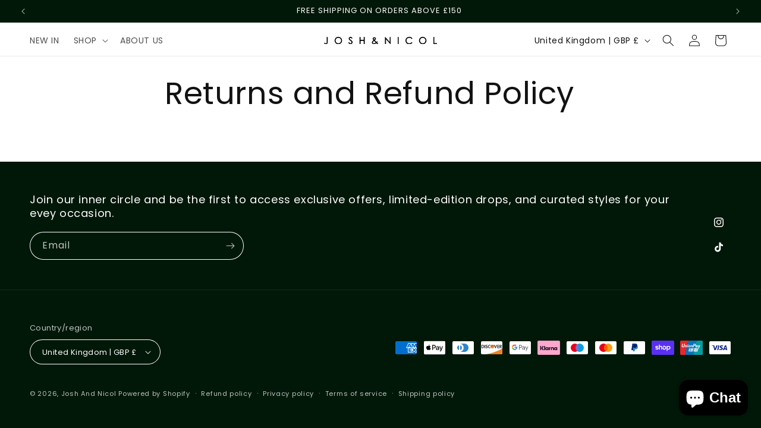

--- FILE ---
content_type: image/svg+xml
request_url: https://www.joshandnicol.com/cdn/shop/files/j_n-logo_200x_2x_53ced3f3-3739-4d25-a48e-d37ea80ecdad.svg?v=1739270019&width=190
body_size: 1072
content:
<svg id="Group_214" data-name="Group 214" xmlns="http://www.w3.org/2000/svg" xmlns:xlink="http://www.w3.org/1999/xlink" width="231.021" height="15.299" viewBox="0 0 231.021 15.299">
  <defs>
    <clipPath id="clip-path">
      <rect id="Rectangle_237" data-name="Rectangle 237" width="231.021" height="15.299" fill="none"/>
    </clipPath>
  </defs>
  <g id="Group_213" data-name="Group 213" clip-path="url(#clip-path)">
    <path id="Path_204" data-name="Path 204" d="M7.464,1.188v9.445a9.384,9.384,0,0,1-.358,3.142,3.136,3.136,0,0,1-1.241,1.5,3.807,3.807,0,0,1-2.076.557,4.817,4.817,0,0,1-1.782-.35,7.524,7.524,0,0,1-1.9-1.2.3.3,0,0,1-.056-.394l.74-1.114a.285.285,0,0,1,.195-.127.289.289,0,0,1,.227.048,10.421,10.421,0,0,0,1.766,1.054,1.646,1.646,0,0,0,1.73-.119,1.549,1.549,0,0,0,.581-.811,8.222,8.222,0,0,0,.183-2.231v-9.4a.3.3,0,0,1,.3-.3h1.4a.3.3,0,0,1,.3.3" transform="translate(0 -0.536)"/>
    <path id="Path_205" data-name="Path 205" d="M67.385,2.207A7.588,7.588,0,0,0,61.853,0a7.5,7.5,0,0,0-6.57,3.826,7.782,7.782,0,0,0-1.014,3.885A7.331,7.331,0,0,0,56.5,13.08,7.483,7.483,0,0,0,61.964,15.3a7.4,7.4,0,0,0,5.424-2.231,7.429,7.429,0,0,0,2.227-5.424,7.393,7.393,0,0,0-2.231-5.436m.187,5.432a5.77,5.77,0,0,1-.74,2.9,5.361,5.361,0,0,1-2.048,2.048,5.7,5.7,0,0,1-2.871.752,5.438,5.438,0,0,1-3.957-1.631,5.446,5.446,0,0,1-1.642-4,5.835,5.835,0,0,1,.74-2.911,5.567,5.567,0,0,1,2.064-2.068,5.49,5.49,0,0,1,2.8-.772,5.617,5.617,0,0,1,2.843.772,5.521,5.521,0,0,1,2.08,2.044,5.668,5.668,0,0,1,.736,2.867" transform="translate(-32.687 0)"/>
    <path id="Path_206" data-name="Path 206" d="M133.558,11.231a3.875,3.875,0,0,1-1.249,2.859,4.2,4.2,0,0,1-3.018,1.209,4.436,4.436,0,0,1-2.478-.732,6.533,6.533,0,0,1-2.008-2.386.3.3,0,0,1,.107-.4l1.189-.712a.28.28,0,0,1,.231-.032.3.3,0,0,1,.187.143c.775,1.432,1.662,2.155,2.637,2.155a2.488,2.488,0,0,0,1.185-.29,2,2,0,0,0,.823-.768,1.973,1.973,0,0,0,.282-1.022,2.057,2.057,0,0,0-.422-1.209,11.167,11.167,0,0,0-2.33-2.175A12.338,12.338,0,0,1,126.451,5.9a3.811,3.811,0,0,1-.8-2.319,3.591,3.591,0,0,1,.477-1.813,3.44,3.44,0,0,1,1.348-1.3A3.88,3.88,0,0,1,129.346,0a4,4,0,0,1,2,.529,6.541,6.541,0,0,1,1.913,1.885.293.293,0,0,1-.06.414l-1.141.867a.317.317,0,0,1-.223.06.308.308,0,0,1-.195-.119,5.289,5.289,0,0,0-1.261-1.3,2.031,2.031,0,0,0-1.062-.29,1.614,1.614,0,0,0-1.177.43,1.372,1.372,0,0,0-.445,1.05,1.9,1.9,0,0,0,.163.764,3.063,3.063,0,0,0,.632.843c.119.111.521.445,1.778,1.368a10.484,10.484,0,0,1,2.565,2.47,4.175,4.175,0,0,1,.724,2.263" transform="translate(-75.15)"/>
    <path id="Path_207" data-name="Path 207" d="M193.268,1.188V15.183a.3.3,0,0,1-.3.3h-1.4a.3.3,0,0,1-.3-.3V8.724h-6.534v6.458a.3.3,0,0,1-.3.3h-1.4a.3.3,0,0,1-.3-.3V1.188a.3.3,0,0,1,.3-.3h1.4a.3.3,0,0,1,.3.3V6.76h6.534V1.188a.3.3,0,0,1,.3-.3h1.4a.3.3,0,0,1,.3.3" transform="translate(-110.072 -0.536)"/>
    <path id="Path_208" data-name="Path 208" d="M325.056,1.178v14a.3.3,0,0,1-.3.3h-.314a.3.3,0,0,1-.227-.1l-8.713-10v9.8a.3.3,0,0,1-.3.3h-1.448a.3.3,0,0,1-.3-.3v-14a.3.3,0,0,1,.3-.3h.306a.3.3,0,0,1,.223.1l8.793,10.129V1.178a.3.3,0,0,1,.3-.3h1.38a.3.3,0,0,1,.3.3" transform="translate(-188.8 -0.53)"/>
    <path id="Path_209" data-name="Path 209" d="M380.965,1.178v14a.3.3,0,0,1-.3.3h-1.4a.3.3,0,0,1-.3-.3v-14a.3.3,0,0,1,.3-.3h1.4a.3.3,0,0,1,.3.3" transform="translate(-228.257 -0.53)"/>
    <path id="Path_210" data-name="Path 210" d="M433,12.173a.3.3,0,0,1-.064.223,7.38,7.38,0,0,1-2.72,2.144,8.464,8.464,0,0,1-3.623.756,7.582,7.582,0,0,1-6.017-2.545,7.688,7.688,0,0,1-1.853-5.182,7.258,7.258,0,0,1,2.243-5.385A7.763,7.763,0,0,1,426.569,0a8.211,8.211,0,0,1,3.671.807,7.124,7.124,0,0,1,2.7,2.267.3.3,0,0,1-.06.41l-1.106.847a.3.3,0,0,1-.418-.056,5.734,5.734,0,0,0-2.084-1.714,6.117,6.117,0,0,0-2.684-.585,5.981,5.981,0,0,0-2.955.764,5.511,5.511,0,0,0-2.1,2.052,5.72,5.72,0,0,0-.744,2.9,5.482,5.482,0,0,0,1.662,4.06,5.84,5.84,0,0,0,4.223,1.627,5.963,5.963,0,0,0,4.693-2.2.3.3,0,0,1,.406-.044l1.106.839a.3.3,0,0,1,.115.2" transform="translate(-252.199 0)"/>
    <path id="Path_211" data-name="Path 211" d="M501.531,2.207A7.588,7.588,0,0,0,496,0a7.5,7.5,0,0,0-6.566,3.826,7.782,7.782,0,0,0-1.014,3.885,7.331,7.331,0,0,0,2.231,5.369,7.479,7.479,0,0,0,5.464,2.215,7.4,7.4,0,0,0,5.424-2.227,7.426,7.426,0,0,0,2.223-5.424,7.377,7.377,0,0,0-2.231-5.436m.191,5.432a5.811,5.811,0,0,1-.74,2.9,5.409,5.409,0,0,1-2.052,2.052,5.724,5.724,0,0,1-2.867.748,5.441,5.441,0,0,1-3.961-1.631,5.442,5.442,0,0,1-1.638-4A5.8,5.8,0,0,1,491.2,4.8a5.538,5.538,0,0,1,2.064-2.068,5.479,5.479,0,0,1,2.8-.772,5.627,5.627,0,0,1,2.843.772,5.51,5.51,0,0,1,2.076,2.044,5.671,5.671,0,0,1,.74,2.867" transform="translate(-294.18 0)"/>
    <path id="Path_212" data-name="Path 212" d="M569.73,13.825v1.352a.3.3,0,0,1-.3.3h-6.785a.3.3,0,0,1-.3-.3v-14a.3.3,0,0,1,.3-.3h1.4a.3.3,0,0,1,.3.3V13.526h5.086a.3.3,0,0,1,.3.3" transform="translate(-338.709 -0.53)"/>
    <path id="Path_213" data-name="Path 213" d="M259.163,15.747c-.35-.41-.776-.863-1.265-1.348-.473-.477-.887-.879-1.233-1.2.465-.35.958-.752,1.467-1.2a.3.3,0,0,0,.1-.211.288.288,0,0,0-.084-.215l-.946-1.006a.3.3,0,0,0-.418-.016c-.378.342-.891.76-1.531,1.237l-1.2-1.221-1.9-2a9.26,9.26,0,0,0,1.774-1.9,3.151,3.151,0,0,0,.541-1.654,2.594,2.594,0,0,0-.43-1.424,2.947,2.947,0,0,0-1.221-1.054,3.968,3.968,0,0,0-1.73-.382,3.763,3.763,0,0,0-2.517.871,2.469,2.469,0,0,0-.911,1.957,3.149,3.149,0,0,0,.358,1.4,11.353,11.353,0,0,0,1.32,1.869,11.713,11.713,0,0,0-2.525,2.549,4.208,4.208,0,0,0-.7,2.255,3.364,3.364,0,0,0,1.07,2.537,3.933,3.933,0,0,0,2.8,1.006,6.6,6.6,0,0,0,2.422-.445,11.747,11.747,0,0,0,2.708-1.714l1.67,1.718a.286.286,0,0,0,.211.091h1.953a.3.3,0,0,0,.27-.175.3.3,0,0,0-.044-.318m-9.043-1.066a2.076,2.076,0,0,1-1.46-.537,1.548,1.548,0,0,1-.577-1.189,2.326,2.326,0,0,1,.5-1.3,10.346,10.346,0,0,1,2.048-1.9c.4.457.772.863,1.1,1.213L253.715,13a11.127,11.127,0,0,1-2.251,1.4,3.421,3.421,0,0,1-1.344.278m-.135-10.292a1.651,1.651,0,0,1,1.03-.3,1.777,1.777,0,0,1,1.078.29.733.733,0,0,1,.35.6,1.5,1.5,0,0,1-.31.791,6.285,6.285,0,0,1-1.249,1.308,10.351,10.351,0,0,1-1.1-1.507,1.094,1.094,0,0,1-.151-.565.776.776,0,0,1,.35-.62" transform="translate(-148.228 -1.295)"/>
  </g>
</svg>
